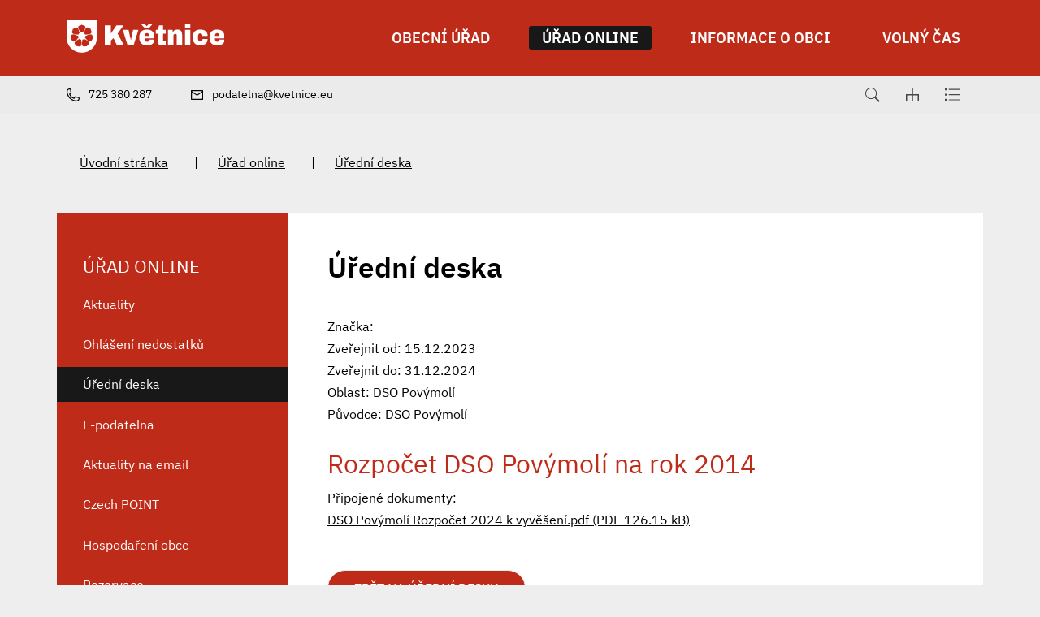

--- FILE ---
content_type: text/html; charset=UTF-8
request_url: https://www.kvetnice.eu/uredni-deska/uredni-deska/2326
body_size: 6750
content:
<!DOCTYPE html>
<html lang="cs">
    <head> 
        
        <meta http-equiv="Content-Type" content="text/html;charset=utf-8" />
        <meta name="author" content="Origine" />

                    <meta name="robots" content="ALL,FOLLOW" />
                <title>Úřední deska - Květnice</title>
<meta name="description" content="" />
<meta name="keywords" content="" />
        <meta property="og:title" content="Úřední deska - Květnice" />
<meta property="og:description" content="" />
<meta property="og:type" content="website" />
<meta property="og:image" content="https://www.kvetnice.eu/images/menu/image_logo_id3/30-cz.jpg" />
<meta property="og:url" content="https://www.kvetnice.eu/uredni-deska/uredni-deska/" />
        <link rel="icon" type="image/png" href="/favicon-48x48.png" sizes="48x48" />
<link rel="icon" type="image/svg+xml" href="/favicon.svg" />
<link rel="shortcut icon" href="/favicon.ico" />
<link rel="apple-touch-icon" sizes="180x180" href="/apple-touch-icon.png" />
<meta name="apple-mobile-web-app-title" content="Universal" />
<link rel="manifest" href="/site.webmanifest" />
    
        <link href="/rss.xml" rel="alternate" type="application/rss+xml" title="RSS kanál" />
        <meta name="viewport" content="initial-scale=1, viewport-fit=cover">
        <!-- CSS -->
                
                    <style>body.universal {
                    font-family: 'IBM Plex Sans', sans-serif                }</style>
                    <link href="/js/bootstrap530/css/bootstrap.min.css" rel="stylesheet" >
        <link rel="stylesheet" type="text/css" href="/js/jquery/datepicker190/css/bootstrap-datepicker.min.css" />

        <link rel="stylesheet" type="text/css" href="/js/jquery/aos231/aos.css" />
        <link rel="stylesheet" type="text/css" href="/js/jquery/slick190/slick.min.css"/>
        <link rel="stylesheet" type="text/css" href="/js/jquery/slick190/slick-theme.min.css"/>
        <link rel="stylesheet" type="text/css" href="/js/jquery/magnific110/dist/magnific-popup.css" />
        <link rel="stylesheet" type="text/css" href="/css/styles-in-progres.css?v=21" />
        <link rel="stylesheet" type="text/css" href="/css/sass.css?v=21" />
                <link rel="stylesheet" type="text/css" href="/css/universal.css?v=21" />
        <link rel="stylesheet" type="text/css" href="/css/custom.css?v=21" />

        
        <link rel="stylesheet" type="text/css" href="/progres/modules/booking2/booking2.css?v=21" /><link rel="stylesheet" type="text/css" href="/progres/modules/semaphore/semaphore.css?v=21" /><link rel="stylesheet" type="text/css" href="/progres/modules/ask/ask.css?v=21" /><link rel="stylesheet" type="text/css" href="/progres/modules/booking_municipal/booking_municipal.css?v=21" /><link rel="stylesheet" type="text/css" href="/progres/modules/structure/structure.css?v=21" /><link rel="stylesheet" type="text/css" href="/progres/modules/qrpayments/qrpayments.css?v=21" /><link rel="stylesheet" type="text/css" href="/progres/modules/discussion/discussion.css?v=21" /><link rel="stylesheet" type="text/css" href="/progres/modules/alert/alert.css?v=21" /><link rel="stylesheet" type="text/css" href="/progres/modules/mobile_app/mobile_app.css?v=21" /><link rel="stylesheet" type="text/css" href="/progres/modules/cementry/cementry.css?v=21" /><link rel="stylesheet" type="text/css" href="/progres/modules/sms/sms.css?v=21" /><link rel="stylesheet" type="text/css" href="/progres/modules/poi/poi.css?v=21" /><link rel="stylesheet" type="text/css" href="/progres/modules/AI/AI.css?v=21" /><link rel="stylesheet" type="text/css" href="/progres/modules/payment/payment.css?v=21" />        <script src="/js/jquery/jquery-3.6.4.min.js" ></script>    
    </head>
    <body class="universal in">

        


        <div class="jump d-print-none">
            <p>Rozcestník</p>
            <ul class="list-inline">
                <li>
                    <a href="#navigace">Hlavní menu</a>
                </li>
                                    <li>
                        <a href="#skoknamenu">Menu rubriky</a>
                    </li>
                                <li>
                    <a href="#obsah">Obsah</a>
                </li>
            </ul>
        </div>

        <header class="header4 sticky-md-top">
    <div class="header-top">
        <div class="container">
            <div class="row ">
                <div class="signname-wrapper col">
                    <a class="no-focus-background nounder signname " href="/">
                        <div class="sign d-flex align-items-center "> 
                            <img src="/images/upload/data/Logo doplåkov‚ white.svg" alt="Znak obce" height="80" class="focus logo4 me-3"> 

                        </div>     

                    </a>
                </div>
                <div class="col">

                    <div class="d-sm-flex navwrapper justify-content-sm-end align-self-sm-center h100">
                        <nav class="navbar navbar-expand-lg navbar-light bg-light">
                            <div class="hamburger navbar-toggler " data-bs-toggle="collapse" data-bs-target="#mainmenu">
                                <span class="text">Menu</span>
                                <div class="toggle">
                                    <span></span>
                                </div>
                            </div>

                            <div class="collapse navbar-collapse" id="mainmenu">
                                <a href="#menu-jump" class="support">Přeskočit hlavní menu</a>
                                <ul class="navbar-nav" id="navigace">
                                    <li class="nav-item  dropdown hover ">
                                        <a class="nav-link dropdown-toggle bold" href="/obecni-urad/" id="obecni-urad" role="button" data-bs-toggle="dropdown" aria-expanded="false"  data-id="obecni-urad">

                                                OBECNÍ ÚŘAD
                                            </a>

                                            <div class="dropdown-menu ">
                                                <div class="container">
                                                    <div class="row ">
                                                        <div class="col-12 backgroundwhite d-flex">
                                                            <div class="w-100">
                                                                <a href="/obecni-urad/" class="dropdown-item-header">OBECNÍ ÚŘAD</a>
                                                                <ul aria-labelledby="obecni-urad">
                                                                    <li><a class="dropdown-item" href="/zastupitelstvo" data-id="zastupitelstvo" >Zastupitelstvo</a></li>
                                                                    <li><a class="dropdown-item" href="/vedeni-obce" data-id="vedeni-obce" >Vedení obce</a></li>
                                                                    <li><a class="dropdown-item" href="/kontakty" data-id="kontakty" >Kontakty</a></li>
                                                                    <li><a class="dropdown-item" href="/potrebuji-zaridit" data-id="potrebuji-zaridit" >Potřebuji zařídit</a></li>
                                                                    <li><a class="dropdown-item" href="/vyhlasky-a-oznameni" data-id="vyhlasky-a-oznameni" >Vyhlášky a oznámení</a></li>
                                                                    <li><a class="dropdown-item" href="/strategie-obce" data-id="strategie-obce" >Strategie obce</a></li>
                                                                    <li><a class="dropdown-item" href="/poplatky" data-id="poplatky" >Poplatky</a></li>
                                                                    <li><a class="dropdown-item" href="/povinne-zverejnovane-informace" data-id="povinne-zverejnovane-informace" >Povinně zveřejňované informace</a></li>
                                                                </ul>
                                                            </div>
                                                        </div>

                                                    </div>
                                                </div>
                                            </div>
                                    </li>
                                    <li class="nav-item active dropdown hover ">
                                        <a class="nav-link dropdown-toggle bold" href="/urad-online/" id="urad-online" role="button" data-bs-toggle="dropdown" aria-expanded="false"  data-id="urad-online">

                                                ÚŘAD ONLINE
                                            </a>

                                            <div class="dropdown-menu ">
                                                <div class="container">
                                                    <div class="row ">
                                                        <div class="col-12 backgroundwhite d-flex">
                                                            <div class="w-100">
                                                                <a href="/urad-online/" class="dropdown-item-header">ÚŘAD ONLINE</a>
                                                                <ul aria-labelledby="urad-online">
                                                                    <li><a class="dropdown-item" href="/aktuality" data-id="aktuality" >Aktuality</a></li>
                                                                    <li><a class="dropdown-item" href="/ohlaseni-nedostatku" data-id="ohlaseni-nedostatku" >Ohlášení nedostatků</a></li>
                                                                    <li><a class="dropdown-item" href="/uredni-deska" data-id="uredni-deska" >Úřední deska</a></li>
                                                                    <li><a class="dropdown-item" href="/e-podatelna" data-id="e-podatelna" >E-podatelna</a></li>
                                                                    <li><a class="dropdown-item" href="/aktuality-na-email" data-id="aktuality-na-email" >Aktuality na email</a></li>
                                                                    <li><a class="dropdown-item" href="/czech-point" data-id="czech-point" >Czech POINT</a></li>
                                                                    <li><a class="dropdown-item" href="/hospodareni-obce" data-id="hospodareni-obce" >Hospodaření obce</a></li>
                                                                    <li><a class="dropdown-item" href="/rezervace" data-id="rezervace" >Rezervace</a></li>
                                                                </ul>
                                                            </div>
                                                        </div>

                                                    </div>
                                                </div>
                                            </div>
                                    </li>
                                    <li class="nav-item  dropdown hover ">
                                        <a class="nav-link dropdown-toggle bold" href="/informace-o-obci/" id="informace-o-obci" role="button" data-bs-toggle="dropdown" aria-expanded="false"  data-id="informace-o-obci">

                                                INFORMACE O OBCI
                                            </a>

                                            <div class="dropdown-menu ">
                                                <div class="container">
                                                    <div class="row ">
                                                        <div class="col-12 backgroundwhite d-flex">
                                                            <div class="w-100">
                                                                <a href="/informace-o-obci/" class="dropdown-item-header">INFORMACE O OBCI</a>
                                                                <ul aria-labelledby="informace-o-obci">
                                                                    <li><a class="dropdown-item" href="/projekty-obce" data-id="projekty-obce" >Projekty obce</a></li>
                                                                    <li><a class="dropdown-item" href="/externi-projekty" data-id="externi-projekty" >Externí projekty</a></li>
                                                                    <li><a class="dropdown-item" href="/materska-skola-kvetnice" data-id="materska-skola-kvetnice" target="_blank">Mateřská škola Květnice</a></li>
                                                                    <li><a class="dropdown-item" href="/svazkova-zakladni-skola" data-id="svazkova-zakladni-skola" >Svazková základní škola</a></li>
                                                                    <li><a class="dropdown-item" href="/uzitecne-informace" data-id="uzitecne-informace" >Užitečné informace</a></li>
                                                                    <li><a class="dropdown-item" href="/odpady" data-id="odpady" >Odpady</a></li>
                                                                    <li><a class="dropdown-item" href="/mapa-kontejneru" data-id="mapa-kontejneru" >Mapa kontejnerů</a></li>
                                                                    <li><a class="dropdown-item" href="/volby" data-id="volby" >Volby</a></li>
                                                                </ul>
                                                            </div>
                                                        </div>

                                                    </div>
                                                </div>
                                            </div>
                                    </li>
                                    <li class="nav-item  dropdown hover ">
                                        <a class="nav-link dropdown-toggle bold" href="/volny-cas/" id="volny-cas" role="button" data-bs-toggle="dropdown" aria-expanded="false"  data-id="volny-cas">

                                                VOLNÝ ČAS
                                            </a>

                                            <div class="dropdown-menu ">
                                                <div class="container">
                                                    <div class="row ">
                                                        <div class="col-12 backgroundwhite d-flex">
                                                            <div class="w-100">
                                                                <a href="/volny-cas/" class="dropdown-item-header">VOLNÝ ČAS</a>
                                                                <ul aria-labelledby="volny-cas">
                                                                    <li><a class="dropdown-item" href="/kalendar-akci" data-id="kalendar-akci" >Kalendář akcí </a></li>
                                                                    <li><a class="dropdown-item" href="/firmy-a-sluzby" data-id="firmy-a-sluzby" >Firmy a služby</a></li>
                                                                    <li><a class="dropdown-item" href="/fotogalerie" data-id="fotogalerie" >Fotogalerie</a></li>
                                                                    <li><a class="dropdown-item" href="/rybarna" data-id="rybarna" >Rybárna</a></li>
                                                                    <li><a class="dropdown-item" href="/historie" data-id="historie" >Historie</a></li>
                                                                    <li><a class="dropdown-item" href="/sportovni-areal" data-id="sportovni-areal" >Sportovní areál</a></li>
                                                                    <li><a class="dropdown-item" href="/spolky" data-id="spolky" >Spolky v Květnici</a></li>
                                                                    <li><a class="dropdown-item" href="/oceneni" data-id="oceneni" >Ocenění</a></li>
                                                                </ul>
                                                            </div>
                                                        </div>

                                                    </div>
                                                </div>
                                            </div>
                                    </li>
                                </ul>     
                                <a id="menu-jump" class="support">Konec menu</a>
                            </div>
                        </nav> 

                    </div>
                </div>
            </div>

        </div>


    </div>
    <div class="header-bottom">

        <div class="container">
            <div class="row">
                <div class="col d-flex justify-content-start  header-bottom-links ">
                    <a href="tel:725 380 287" class="pe-3 pe-xl-5">
                        <img src="/images/universal/icon-phone-second.svg"  height="16" alt="telefon" class="focus2 me-2 "> <span class="d-none d-md-inline">725 380 287</span>
                    </a>
                    <a href="mailto:podatelna@kvetnice.eu" class="pe-6">
                        <img src="/images/universal/icon-mail-second.svg"  height="12" alt="email" class="focus2 me-2"> <span class="d-none d-md-inline">podatelna@kvetnice.eu</span>
                    </a>
                </div>

                <div class="col  justify-content-end d-flex ">
                    <div class="sitemap-index d-flex align-self-center ps-4">
                        <a href="#" class="search-button px-3">
                            <img src="/images/universal/zoom.svg" width="18" height="18" alt="hledat" class="focus2">
                        </a> 
                        <a href="/mapa-stranek" class="px-3">
                            <img src="/images/universal/sitemap.svg" width="16" height="16" alt="mapa webu" class="focus2">
                        </a> 
                        <a href="/rejstrik" class="px-3">
                            <img src="/images/universal/index.svg" height="16" alt="rejtřík" class="focus2">
                        </a> 
                    </div>
                </div>

            </div>
        </div>
    </div>
</header>


        
<section class="content">
    <div class="container">        
        <div class="row background-breadcrumb my-0 my-md-4 py-2 py-md-4">
            <div class="col">
                <nav style="--bs-breadcrumb-divider: '|';" aria-label="breadcrumb ">
    <ol class="breadcrumb">
        <li class="breadcrumb-item"><a href="/">Úvodní stránka</a></li><li class="breadcrumb-item"><a href="/urad-online/">Úřad online</a></li><li class="breadcrumb-item"><a href="/uredni-deska/">Úřední deska</a></li>    </ol>
</nav>
            </div>
        </div>
        <div class="row my-0 py-0 justify-content-between background-left-col"> 
            <div class="col-md-9 order-md-2 content-right backgroundwhite pt-4 p-md-5 " role="main" id="obsah">


                <h1>Úřední deska</h1>
                <hr class="underline-red mb-4">


                                <div class="board_item">
    Značka: <br />
    Zveřejnit od: 15.12.2023<br />
    Zveřejnit do: 31.12.2024<br />
    Oblast: DSO Povýmolí<br />
    Původce: DSO Povýmolí<br />
    <br /><h2>Rozpočet DSO Povýmolí na rok 2014</h2>
    
    Připojené dokumenty:<br />
   
    <a href="/progres/lib/files.php?id=2850&table=files_board" title="DSO Povýmolí Rozpočet 2024 k vyvěšení.pdf">
        DSO Povýmolí Rozpočet 2024 k vyvěšení.pdf (PDF 126.15 kB)
    </a><br>

</div>
<div class="white-panel pt-5 ">
    <a href="/uredni-deska" class="btn-default main" >ZPĚT NA ÚŘEDNÍ DESKU</a><br><br>
</div>
                <div class="clearfix"></div>


                <div class="nextsection">


                    
                    

                </div>

            </div>
            <div class="col-md-3 order-md-1 content-left px-md-0">

                                    <div class="menu-left" role="navigation" aria-label="Main menu" id="skoknamenu">                    
                        <div class="menu-left-in" >                        
                            <h2>ÚŘAD ONLINE  </h2><ul>
    
            <li class="">
                <a href="/aktuality" >Aktuality</a>
                
            </li>
            
            <li class="">
                <a href="/ohlaseni-nedostatku" >Ohlášení nedostatků</a>
                
            </li>
            
            <li class="menuon">
                <a href="/uredni-deska" >Úřední deska</a>
                
            </li>
            
            <li class="">
                <a href="/e-podatelna" >E-podatelna</a>
                
            </li>
            
            <li class="">
                <a href="/aktuality-na-email" >Aktuality na email</a>
                
            </li>
            
            <li class="">
                <a href="/czech-point" >Czech POINT</a>
                
            </li>
            
            <li class="">
                <a href="/hospodareni-obce" >Hospodaření obce</a>
                
            </li>
            
            <li class="">
                <a href="/rezervace" >Rezervace</a>
                
            </li>
            </ul>
                        </div>
                    </div>
                

            </div>
        </div>
    </div>    
</section>
<footer class="">
    <section class="  backgroundwhite marginbottom1 paddingtop2" style="" id="section7">
  
    <div class="container" >
        <div class="row">
            <div class="progrescol col-md-12 
                 "
                 style="
                 
                 
                 
                 
                 
                 
                 
                 
                 
             ;">
                <div class="responsive-item ">
                    <h2 class="text-center mb-5">ODKAZY</h2>
                    <div class="linksslick">
                    <div class="">
                       <a href="https://www.volby.cz/">
                            <div class="img d-flex align-items-center">
                                <img class="logocont" src="/images/contact/357" alt="Volby"/>
                            </div>
                            
                        </a>
                         Volby
                    </div>
                    <div class="">
                       <a href="https://www.senat.cz/">
                            <div class="img d-flex align-items-center">
                                <img class="logocont" src="/images/contact/356" alt="Senát"/>
                            </div>
                            
                        </a>
                         Senát
                    </div>
                    <div class="">
                       <a href="https://www.psp.cz/">
                            <div class="img d-flex align-items-center">
                                <img class="logocont" src="/images/contact/355" alt="Poslanecká sněmovna"/>
                            </div>
                            
                        </a>
                         Poslanecká sněmovna
                    </div>
                    <div class="">
                       <a href="https://nahlizenidokn.cuzk.cz/">
                            <div class="img d-flex align-items-center">
                                <img class="logocont" src="/images/contact/354" alt="Katastrální mapa"/>
                            </div>
                            
                        </a>
                         Katastrální mapa
                    </div>
                    <div class="">
                       <a href="https://www.czechpoint.cz/public/">
                            <div class="img d-flex align-items-center">
                                <img class="logocont" src="/images/contact/353" alt="CZECH POINT"/>
                            </div>
                            
                        </a>
                         CZECH POINT
                    </div>
                    <div class="">
                       <a href="https://www.kudyznudy.cz/">
                            <div class="img d-flex align-items-center">
                                <img class="logocont" src="/images/contact/352" alt="Kudy z nudy"/>
                            </div>
                            
                        </a>
                         Kudy z nudy
                    </div>
                    </div>
                </div>
            </div>
        </div>
    </div>
    

</section>
<section class="  h33 backgroundwhite centerbottom backgroundbottomcenter margintop1 marginbottom1 paddingtop1 paddingbottom1" style="background-image: url(/images/upload/footer2.jpg);" id="section8">
  
    <div class="container-fluid" >
        <div class="row">
            <div class="progrescol col-md-12 
                 "
                 style="
                 
                 
                 
                 
                 
                 
                 
                 
                 
             ;">
                <div class="responsive-item ">

                    <div class="remail1">
    <div class="container">
        <div class="row align-items-center">
            <div class="col-md-3 text-center text-md-end pb-2 pb-md-0">
                <h2>Aktuality</h2>
                na email
            </div>
            <div class="col-md-8 offset-md-1">
                <form class="row gy-2 gx-3 align-items-center" id="mail_submit" data-action="save_reg_mail" data-lang="cz">
                    <div class="col-md-8">
                        <input type="email" class="form-control" value="" placeholder="E-mail" id="email" aria-label="email">
                    </div>
                    <script  type="text/javascript">
                        document.write('<input type="hidden" name="info" id="info" value="br' + 'no" />');
                    </script>
                    <div class="col-md-4">
                        <button type="submit" class="btn btn-outline-light" >PŘIHLÁSIT</button>
                    </div>
                </form>
            </div>

        </div>
        <div class="gdpr">
            <a href="/ochrana-osobnich-udaju/">
                <svg enable-background="new 0 0 48 48" height="48px"  version="1.1" viewBox="0 0 48 48" width="48px" ><path clip-rule="evenodd" d="M43,42H5c-2.209,0-4-1.791-4-4V17c0-2.209,1.791-4,4-4h15V9c0-2.209,1.791-4,4-4  s4,1.791,4,4v4h15c2.209,0,4,1.791,4,4v21C47,40.209,45.209,42,43,42z M17.014,34.488c0,0.003,0,0.004,0,0.004  c-0.004,0-0.018-0.781-0.018-0.781s1.166-0.601,2.031-1.378c0.507-0.417,0.741-1.362,0.741-1.362  c0.137-0.828,0.238-2.877,0.238-3.703c0-2.062-1.033-4.28-4.007-4.28V22.98v0.007c-2.974,0-4.007,2.219-4.007,4.28  c0,0.826,0.102,2.875,0.238,3.703c0,0,0.234,0.945,0.741,1.362c0.865,0.777,2.031,1.378,2.031,1.378s-0.014,0.781-0.018,0.781  c0,0,0-0.001,0-0.004c0,0,0.029,1.146,0.029,1.487c0,1.362-1.365,2.018-2.223,2.018c-0.002,0-0.002,0-0.003,0  c-2.593,0.113-3.205,0.976-3.21,0.984C9.419,39.23,9.199,39.482,8.998,40h14.004c-0.201-0.518-0.421-0.77-0.582-1.022  c-0.005-0.009-0.617-0.871-3.21-0.984c-0.001,0-0.001,0-0.003,0c-0.857,0-2.223-0.655-2.223-2.018  C16.984,35.634,17.014,34.488,17.014,34.488z M26,9c0-1.104-0.896-2-2-2s-2,0.896-2,2v6c0,1.104,0.896,2,2,2s2-0.896,2-2V9z M45,17  c0-1.104-0.896-2-2-2H28c0,2.209-1.791,4-4,4s-4-1.791-4-4H5c-1.104,0-2,0.896-2,2v21c0,1.104,0.896,2,2,2h1.797  c0.231-0.589,0.656-1.549,1.16-2.24c0.025-0.014,0.848-1.739,4.998-1.79c0.006-0.021,0.01-1.042,0.022-1.027  c-0.32-0.202-0.737-0.516-1.051-0.816c-0.255-0.156-1.161-1.029-1.452-2.583c-0.087-0.542-0.488-3.099-0.488-4.166  c0-3.171,1.265-6.381,5.953-6.381c0.021,0,0.1,0,0.121,0c4.688,0,5.953,3.21,5.953,6.381c0,1.067-0.401,3.624-0.488,4.166  c-0.291,1.554-1.197,2.427-1.452,2.583c-0.313,0.301-0.73,0.614-1.051,0.816c0.013-0.015,0.017,1.007,0.022,1.027  c4.151,0.051,4.974,1.776,4.998,1.79c0.504,0.691,0.929,1.651,1.16,2.24H43c1.104,0,2-0.896,2-2V17z M40,26H28c-0.553,0-1-0.447-1-1  s0.447-1,1-1h12c0.553,0,1,0.447,1,1S40.553,26,40,26z M28,30h2c0.553,0,1,0.447,1,1s-0.447,1-1,1h-2c-0.553,0-1-0.447-1-1  S27.447,30,28,30z M28,34h6c0.553,0,1,0.447,1,1s-0.447,1-1,1h-6c-0.553,0-1-0.447-1-1S27.447,34,28,34z M32,31c0-0.553,0.447-1,1-1  h4c0.553,0,1,0.447,1,1s-0.447,1-1,1h-4C32.447,32,32,31.553,32,31z M23,9h2v2h-2V9z" fill-rule="evenodd"/></svg> 
                Informace o osobních údajích</a>
        </div>
    </div>    
</div>                </div>
            </div>
        </div>
    </div>
    

</section>
<section class="  backgroundldarkgray margintop1 marginbottom1 paddingtop1 paddingbottom1" style="" id="section9">
  
    <div class="container" >
        <div class="row">
        </div>
    </div>
    

</section>
<section class="  backgroundldarkgray margintop1 marginbottom1 paddingtop3 paddingbottom1" style="" id="section10">
  
    <div class="container" >
        <div class="row">
            <div class="progrescol col-md-12 
                 "
                 style="
                 
                 
                 
                 
                 
                 
                 
                 
                 
             ;">
                <div class="responsive-item ">
                    <div class="">
                            <p class="pt-5 pt-md-0 "><img style="display: block; margin-left: auto; margin-right: auto;" src="/images/upload/data/Logo%20z%C2%A0kladn%C2%A1%20white.svg" border="0" alt="Logo obce Květnice" width="150" height="116" /></p>            
                    </div>
                </div>
            </div>
        </div>
    </div>
    

</section>
<section class="  backgroundldarkgray margintop1 marginbottom1" style="" id="section11">
  
    <div class="container" >
        <div class="row">
            <div class="progrescol col-md-3 
                 "
                 style="
                 
                 
                 
                 
                 
                 
                 
                 
                 
             ;">
                <div class="responsive-item ">
                    <div class="">
                        <div class="d-flex">
                            <div class="flex-shrink-0">
                                <img src="/images/universal/icons/zz-domek.svg" alt="" class="page-icon" width="90">
                            </div>
                            <div class="flex-grow-1 ms-3">
                                <p><strong>Obecní úřad Květnice</strong><br />K Dobročovicům 35<br />250 84  Květnice</p>     
                            </div>
                        </div>
                    </div>
                </div>
            </div>
            <div class="progrescol col-md-3 
                 "
                 style="
                 
                 
                 
                 
                 
                 
                 
                 
                 
             ;">
                <div class="responsive-item ">
                    <div class="">
                            <p>281 982 108; 725 380 287</p>            
                    </div>
                </div>
                <div class="responsive-item ">
                    <div class="">
                        <div class="d-flex">
                            <div class="flex-shrink-0">
                                <img src="/images/universal/icons/zz-mail.svg" alt="" class="page-icon" width="90">
                            </div>
                            <div class="flex-grow-1 ms-3">
                                <p><a href="mailto:podatelna@kvetnice.eu">podatelna@kvetnice.eu</a></p>     
                            </div>
                        </div>
                    </div>
                </div>
                <div class="responsive-item ">
                    <div class="">
                        <div class="d-flex">
                            <div class="flex-shrink-0">
                                <img src="/images/universal/icons/zz-datovka.svg" alt="" class="page-icon" width="90">
                            </div>
                            <div class="flex-grow-1 ms-3">
                                <p>egearys</p>     
                            </div>
                        </div>
                    </div>
                </div>
                <div class="responsive-item ">
                    <div class="">
                            <p>IČ:    00640042</p>            
                    </div>
                </div>
            </div>
            <div class="progrescol col-md-3 
                 "
                 style="
                 
                 
                 
                 
                 
                 
                 
                 
                 
             ;">
                <div class="responsive-item ">
                    <div class="">
                        <div class="d-flex">
                            <div class="flex-shrink-0">
                                <img src="/images/universal/icons/zz-hodiny.svg" alt="" class="page-icon" width="90">
                            </div>
                            <div class="flex-grow-1 ms-3">
                                <table class="table">
<tbody>
<tr>
<td>Pondělí</td>
<td>8 - 12</td>
<td>13 - 17</td>
</tr>
<tr>
<td>Středa</td>
<td>8 - 12</td>
<td>13 - 19</td>
</tr>
</tbody>
</table>     
                            </div>
                        </div>
                    </div>
                </div>
            </div>
            <div class="progrescol col-md-3 
                 "
                 style="
                 
                 
                 
                 
                 
                 
                 
                 
                 
             ;">
                <div class="responsive-item ">
                    <div class="">
                            <p><a href="https://www.facebook.com/ObecKvetnice"><img src="/images/universal/facebook.svg" border="0" alt="Facebook" width="26" height="26" /></a> </p>            
                    </div>
                </div>
            </div>
        </div>
    </div>
    

</section>
<section class="  backgroundldarkgray margintop1 marginbottom1 paddingtop1" style="" id="section13">
  
    <div class="container" >
        <div class="row">
            <div class="progrescol col-md-12 
                 "
                 style="
                 
                 
                 
                 
                 
                 
                 
                 
                 
             ;">
                <div class="responsive-item ">

                    <ul class="d-md-flex align-items-center justify-content-center mb-4">
    <li class="text-center"><a href="/prohlaseni-o-pristupnosti/">Prohlášení o přístupnosti</a></li>
    <li class="text-center"><a href="/ochrana-osobnich-udaju/">Ochrana osobních údajů</a></li>
    <li class="text-center"><a href="/cookies/">Cookies</a></li>
</ul>                </div>
                <div class="responsive-item ">
                    <div class="">
                            <p style="text-align: center;"><span style="font-size: 10pt;">Vyrobeno v <a href="https://www.origine.cz/pro-mesta-a-obce/">Origine</a> 2022</span></p>            
                    </div>
                </div>
            </div>
        </div>
    </div>
    

</section>
</footer>

<div class="modal fade" id="myModal" tabindex="-1"  aria-hidden="true">
    <div class="modal-dialog modal-dialog-centered" >
        <div class="modal-content">
            <div class="modal-header">
                <h5 class="modal-title">Modal title</h5>
                <button type="button" class="btn-close" data-bs-dismiss="modal" aria-label="Zavřít"></button>              
            </div>
            <div class="modal-body"></div>
            <div class="modal-footer">
                <button type="button" class="btn btn-secondary" data-bs-dismiss="modal">Zavřít</button>
            </div>
        </div>
    </div>
</div>

<div class="search-block">
    <a href="#" class="close-search"><img src="/images/cross.svg" alt="křížek" width="30" height="30"></a>
    <div class="searchform">
        <form action="/vyhledavani" role="search" method="get" >
            <label for="search-mobile" class="support">Vyhledávání</label>
            <input type="text" placeholder="Zadejte slovo ..." id="search-mobile" name="retezec">
            <button>
                HLEDAT
            </button>
        </form>
    </div>
</div>

<a href="#" class="cd-top">Top</a>

<!-- bootstrap  -->
<script src="/js/bootstrap530/js/bootstrap.bundle.min.js" ></script>
<!-- lightbox  -->
<script src="/js/jquery/magnific110/dist/jquery.magnific-popup.min.js"></script>
<!-- animate show -->
<script src="/js/jquery/aos231/aos.js"></script>
<!-- slick -->
<script src="/js/jquery/slick190/slick.min.js"></script>
<!-- paralax -->
<script src="/js/jquery/paralax/parallaxcustom.js"></script>
<!-- parallaxie -->
<script src="/js/jquery/parallaxie/parallaxie.js"></script>
<!--  add to calendar  -->
<script src="/js/pure/addtocalendar/add-to-calendar-button@2.js"  async defer></script>
<!-- my -->
<script src="/myjquery.js?v=21"></script> 


</body>
</html>


--- FILE ---
content_type: text/css
request_url: https://www.kvetnice.eu/css/sass.css?v=21
body_size: 5215
content:
@charset "UTF-8";
/* https://codepen.io/sosuke/pen/Pjoqqp */
.btn-outline-light {
  --bs-btn-color: #FFFFFF;
}

section {
  background-size: cover;
  background-repeat: no-repeat;
  background-position-x: center;
}
section > div > div.row {
  margin-top: 3rem;
  margin-bottom: 3rem;
  padding-top: 3rem;
  padding-bottom: 3rem;
}

.sectionfull {
  height: calc(100vh - 135px);
}

.sectioncenter {
  display: flex;
  align-items: center;
}

.backgroundtopcenter {
  background-position: center top !important;
}

.backgroundcentercenter {
  background-position: center !important;
}

.backgroundbottomcenter {
  background-position: center bottom !important;
}

.backgroundtopcenter {
  background-position: center top !important;
}

.backgroundtopleft {
  background-position: left top !important;
}

.backgroundcenterleft {
  background-position: left center !important;
}

.backgroundtopright {
  background-position: right top !important;
}

.backgroundcenterright {
  background-position: right center !important;
}

.backgroundbottomright {
  background-position: right bottom !important;
}

.backgroundbottomleft {
  background-position: left bottom !important;
}

.margintop1 > div > div.row {
  margin-top: 0;
}

.margintop2 > div > div.row {
  margin-top: 6rem;
}

.margintop3 > div > div.row {
  margin-top: 9rem;
}

.marginbottom1 > div > div.row {
  margin-bottom: 0;
}

.marginbottom2 > div > div.row {
  margin-bottom: 6rem;
}

.marginbottom3 > div > div.row {
  margin-bottom: 9rem;
}

.paddingtop1 > div > div.row {
  padding-top: 0;
}

.paddingtop2 > div > div.row {
  padding-top: 6rem;
}

.paddingtop3 > div > div.row {
  padding-top: 9rem;
}

.paddingbottom1 > div > div.row {
  padding-bottom: 0;
}

.paddingbottom2 > div > div.row {
  padding-bottom: 6rem;
}

.paddingbottom3 > div > div.row {
  padding-bottom: 9rem;
}

.backgroundsize1 {
  background-size: auto;
}

.backgroundsize2 {
  background-size: contain;
}

.imageposition1 {
  background-position: left top;
}

.imageposition2 {
  background-position: center top;
}

.imageposition3 {
  background-position: right top;
}

.imageposition4 {
  background-position: left center;
}

.imageposition5 {
  background-position: right center;
}

.imageposition6 {
  background-position: left bottom;
}

.imageposition7 {
  background-position: center bottom;
}

.imageposition8 {
  background-position: right bottom;
}

.colbackgroundsize1 {
  background-size: cover;
}

.colbackgroundsize2 {
  background-size: contain;
}

.progrescol {
  background-repeat: no-repeat;
}

@media only screen and (min-width: 1400px) {
  .container {
    max-width: 1280px;
  }
}
@media only screen and (min-width: 1600px) {
  .container {
    max-width: 1450px;
  }
}

header {
  margin: 0;
  position: relative;
}
header nav.navbar-light .navbar-nav.active .nav-link {
  background-color: #bf2b19;
}
header nav.navbar-light .navbar-nav.dropdown:last-of-type .dropdown-menu {
  right: 0;
  left: auto;
}
header nav.navbar-light .navbar-nav.dropdown:last-of-type .dropdown-menu:before {
  right: 0.3rem;
}
@media only screen and (min-width: 768px) {
  header nav.navbar-light .dropdown-toggle::after {
    content: none;
  }
}
header nav.navbar-light .dropdown-menu {
  border-radius: 0;
  border: none;
  z-index: 99999;
}
@media only screen and (min-width: 993px) {
  header nav.navbar-light .dropdown-menu:before {
    content: "";
    width: 43px;
    height: 11px;
    background-image: url(/images/arrow-top-drop.svg);
    background-repeat: no-repeat;
    position: absolute;
    margin-top: -15px;
  }
}
header nav.navbar-light .dropdown-menu li:before {
  content: none;
}
header nav.navbar-light .dropdown-menu li a.dropdown-item {
  text-decoration: none;
  font-size: 1em;
  color: black;
  white-space: normal;
}
header nav.navbar-light .dropdown-menu li a.dropdown-item:focus {
  background-color: yellow;
}
header nav.navbar-light .dropdown-menu li a.dropdown-item:hover {
  color: #bf2b19;
  background-color: transparent;
}
header nav.navbar-light .dropdown-menu li a.dropdown-item:active {
  background-color: transparent;
}

/* hamburger */
.hamburger {
  float: right;
  position: relative;
  border: 0;
}
@media only screen and (max-width: 993px) {
  .hamburger {
    position: absolute;
    top: 0.1rem;
    right: 2rem;
  }
}
.hamburger .text {
  display: block;
  position: absolute;
  left: -22px;
  top: -35px;
  font-size: 0.8em;
  color: white;
  font-weight: normal;
}
.hamburger .toggle {
  position: absolute;
  top: 50%;
  right: 0;
  transform: translateY(-50%);
  width: 50px;
  height: 50px;
  background: transparent;
  cursor: pointer;
  overflow: hidden;
  border: none;
  outline: 0;
}
.hamburger .toggle:focus {
  background-color: yellow;
}
.hamburger .toggle:hover, .hamburger .toggle:active {
  background-color: transparent !important;
}
.hamburger .toggle.active span {
  box-shadow: 50px -12px 0 white, -50px 12px 0 white;
  border-radius: 1px;
  transform: translate(-50%, -50%) rotate(-315deg);
  transition-property: box-shadow, transform;
  transition-delay: 0s, 0.5s;
  transition-duration: 0.5s, 0.5s;
}
.hamburger .toggle.active span:before {
  top: 50%;
  transition-delay: 1s;
}
.hamburger .toggle span {
  position: absolute;
  top: 50%;
  left: 50%;
  transform: translate(-50%, -50%) rotate(0deg);
  width: calc(100% - 14px);
  height: 3px;
  background: white;
  box-shadow: 0 -12px 0 white, 0 12px 0 white;
  transition-property: transform, box-shadow;
  transition-delay: 0s, 1s;
  transition-duration: 0.5s, 0.5s;
}
.hamburger .toggle span:before {
  content: "";
  position: absolute;
  top: -70px;
  left: 50%;
  transform: translate(-50%, -50%);
  width: 3px;
  height: 37px;
  background: white;
  transition: 0.5s;
  transition-delay: 0.5s;
}

/* pro sekce */
.h80 {
  min-height: 80vh;
}
.h80 .responsive-item {
  position: relative;
  min-height: 80vh;
}

.h70 {
  min-height: 70vh;
}
.h70 .responsive-item {
  position: relative;
  min-height: 70vh;
}
.h70 .responsive-item #carouselHP .carousel-inner .carousel-item {
  min-height: 70vh;
}

.h50 {
  min-height: 50vh;
}
.h50 .responsive-item {
  position: relative;
  min-height: 50vh;
}
.h50 .responsive-item #carouselHP .carousel-inner .carousel-item {
  min-height: 50vh;
}

.h33 {
  padding-bottom: 33%;
}

.h25 {
  padding-bottom: 25%;
}

.h20 {
  padding-bottom: 20%;
}

.h15 {
  padding-bottom: 15%;
}

.h10 {
  padding-bottom: 10%;
}

.mhalftop {
  transform: translateY(-75%);
  position: absolute;
  width: 100%;
}
@media only screen and (min-width: 768px) {
  .mhalftop {
    transform: translateY(-70%);
  }
}
@media only screen and (min-width: 1200px) {
  .mhalftop {
    transform: translateY(-50%);
  }
}

.mhalftop2 {
  width: 100%;
}
@media only screen and (min-width: 1200px) {
  .mhalftop2:after {
    content: "";
    display: block;
    position: static;
    height: 150px;
  }
}
.mhalftop2 .container {
  margin: 0 auto;
}
@media only screen and (min-width: 1200px) {
  .mhalftop2 .container {
    position: absolute;
    left: 50%;
    transform: translate(-50%, -50%);
  }
}

.centerbottom {
  position: relative;
}
.centerbottom > div {
  position: absolute;
  bottom: 0;
  transform: translateY(50%);
}

/* Slider */
#carouselHP {
  height: 100%;
  margin: 0 auto;
  padding: 0;
  background-color: #EEEEEE;
}
#carouselHP .carousel-inner {
  height: 100%;
}
#carouselHP .carousel-inner .carousel-item {
  height: 100%;
  min-height: 80vh;
  background-size: cover;
  background-position: center center;
  position: relative;
}
@media only screen and (min-width: 1200px) {
  #carouselHP .carousel-inner .carousel-item {
    max-height: 100vh;
  }
}

#full-clndr {
  width: 100%;
  min-height: 454px;
}
#full-clndr .clndr-controls {
  clear: both;
  padding: 0 0 1.5rem 0;
  margin-bottom: 1.5rem;
  text-align: center;
  border-bottom: 1px solid white;
}
#full-clndr .clndr-controls .current-month {
  display: inline-block;
  padding: 0 2rem;
}
#full-clndr .clndr-controls .clndr-previous-button {
  display: inline-block;
  text-align: left;
}
#full-clndr .clndr-controls .clndr-next-button {
  display: inline-block;
  text-align: right;
}
#full-clndr .clndr-controls .clndr-previous-button, #full-clndr .clndr-controls .clndr-next-button {
  padding: 0 1rem;
  text-align: center;
  cursor: pointer;
}
#full-clndr .clndr-controls .clndr-previous-button:focus, #full-clndr .clndr-controls .clndr-next-button:focus {
  outline: 3px dotted white;
}
#full-clndr .clndr-controls .clndr-previous-button:hover, #full-clndr .clndr-controls .clndr-previous-button:active, #full-clndr .clndr-controls .clndr-next-button:hover, #full-clndr .clndr-controls .clndr-next-button:active {
  opacity: 0.5;
  outline: none !important;
}
#full-clndr .clndr-grid .days-of-the-week {
  width: 100%;
  color: white;
}
#full-clndr .clndr-grid .days-of-the-week .header-day {
  float: left;
  width: 14.2857%;
  padding: 12px;
  text-align: center;
  font-weight: bold;
}
#full-clndr .clndr-grid .days {
  width: 100%;
}
#full-clndr .clndr-grid .days .day, #full-clndr .clndr-grid .days .empty {
  float: left;
  width: 14.2857%;
  height: 50px;
  padding: 12px 0;
  text-align: center;
}
#full-clndr .clndr-grid .days .day.event .day-number, #full-clndr .clndr-grid .days .empty.event .day-number {
  display: inline-block;
  width: 35px;
  height: 35px;
  padding: 0.1em;
  background-image: none;
  background-color: transparent;
  cursor: pointer;
  position: relative;
  text-decoration: none;
  border-radius: 17px;
}
#full-clndr .clndr-grid .days .day.event .day-number:focus, #full-clndr .clndr-grid .days .empty.event .day-number:focus {
  background-color: white;
  color: #bf2b19;
}
.page-icon {
  max-width: 18px;
  max-height: 18px;
}

.linksslick {
  width: 100%;
  overflow: hidden;
}
.linksslick .slick-slide {
  text-align: center;
  float: inherit;
  display: inline-block !important;
  vertical-align: middle;
}
.linksslick .slick-slide a {
  text-decoration: none;
  color: #000;
}
.linksslick .slick-slide a:focus {
  color: white;
}
.linksslick .slick-slide .img {
  min-height: 100px;
}
.linksslick .slick-slide .img img {
  margin: 0 auto;
  max-height: 110px;
  max-width: 200px;
}
.linksslick .slick-prev, .linksslick .slick-next {
  height: 51px;
  z-index: 400;
}
.linksslick .slick-prev {
  left: 0px;
}
.linksslick .slick-next {
  right: 0px;
}

.size {
  margin-top: 0;
  margin-right: 0px;
  text-align: right;
  padding: 10px 0 0px 0;
  display: inline-block;
}
@media screen and (min-width: 768px) {
  .size {
    float: right;
  }
}
@media screen and (max-width: 767px) {
  .size {
    position: absolute;
    right: 1rem;
    top: 0;
    z-index: 9999;
  }
}
.size ul {
  list-style: none;
  margin: 0px;
  padding: 0px;
}
.size ul li {
  list-style: none;
  margin: 0px 0 0 1rem;
  padding: 0px;
}
.size ul li a {
  height: 40px;
  width: 40px;
  text-align: center;
  color: #bf2b19;
  text-decoration: none;
  font-weight: 400;
  border: 2px solid #bf2b19;
}
.size ul li a.big1 {
  font-size: 1em;
}
.size ul li a.big3 {
  font-size: 1.5em;
}
.size ul li a.sizeset {
  background-color: #bf2b19;
  color: white;
}
.size ul li a:focus {
  color: white;
  background-color: black;
}

.index {
  column-gap: 10rem;
}
@media only screen and (min-width: 768px) {
  .index {
    column-count: 2;
  }
}
@media only screen and (min-width: 1400px) {
  .index {
    column-count: 3;
  }
}

.menu-left {
  margin-top: 0.5rem;
}
.menu-left .menu-left-in {
  padding: 1rem 0;
  margin: 0;
}
.menu-left .menu-left-in ul {
  margin: 0;
  padding: 0;
  list-style: none;
}
.menu-left .menu-left-in ul.subsubmenu {
  padding-left: 1em;
}
.menu-left .menu-left-in ul.subsubmenu a {
  text-style: italic;
}
.menu-left .menu-left-in ul li {
  margin: 0;
  padding: 0;
  position: relative;
}
.menu-left .menu-left-in ul li:before {
  content: none;
}
.menu-left .menu-left-in ul li.is-submenu:before {
  position: absolute;
  right: 1rem;
  top: 1rem;
  content: "";
  margin-left: 0;
  width: 15px;
  height: 15px;
  background-image: url(/images/arrow_right_white.svg);
  background-size: contain;
  background-repeat: no-repeat;
}
.menu-left .menu-left-in ul li.menuon.is-submenu:before {
  transform: rotate(90deg);
  background-image: url(/images/arrow_right_black.svg);
}
.menu-left .menu-left-in ul li a {
  display: block;
  padding: 0.5em 2rem;
  font-size: 1em;
  text-decoration: none;
}
.menu-left .menu-left-in > ul > li {
  padding-top: 0.2em;
  padding-bottom: 0.2em;
}
.menu-left .menu-left-in > ul > li ul a {
  padding-left: 4rem;
}

.nextsection {
  padding-top: 1rem;
  padding-bottom: 1rem;
}
.nextsection h2.nextheadline {
  color: black;
  margin-bottom: 1em;
}
.nextsection ul.item_submenu {
  margin: 0;
  padding: 0;
  list-style: none;
  display: flex;
  flex-wrap: wrap;
  justify-content: space-between;
}
.nextsection ul.item_submenu li {
  width: 100%;
}
@media only screen and (min-width: 768px) {
  .nextsection ul.item_submenu li {
    width: 45%;
  }
}
@media only screen and (min-width: 993px) {
  .nextsection ul.item_submenu li {
    width: 31%;
  }
}
.nextsection ul.item_submenu li:before {
  content: none;
}
.nextsection ul.item_submenu li.hidden {
  visibility: hidden;
  min-height: 0;
}

/* PHOTO */
.photo {
  display: inline-block;
  background-color: #EBEBEB;
  margin-right: 0;
  vertical-align: top;
  padding-bottom: 0;
  position: relative;
  width: 100%;
  margin-bottom: 15px;
}
@media (min-width: 768px) {
  .photo {
    margin: 0 2% 30px 0;
    width: 32%;
  }
}
.photo img.photoimg {
  width: 100%;
}
.photo a {
  color: black;
  width: 100%;
  heigth: 100%;
  display: block;
  text-decoration: none;
}
.photo a img {
  width: 100%;
}
.photo a .text {
  min-height: 2.5rem;
  padding: 0.5em 1em;
  text-align: center;
}

.photo-in {
  text-align: center;
}
.photo-in a img {
  max-width: 100%;
}

/* news */
.news {
  margin: 0;
  padding: 0;
}
.news .news-hp > div .item-big, .news .news-hp > div .item-small {
  background-color: white;
}
.news .news-hp > div .item-big a, .news .news-hp > div .item-small a {
  color: #000;
  text-decoration: none;
}
.news .news-hp > div .item-big .image, .news .news-hp > div .item-small .image {
  display: block;
}
.news .news-hp > div .item-big .wrapper, .news .news-hp > div .item-small .wrapper {
  display: block;
  padding: 2rem;
}
.news .news-hp > div .item-big .date, .news .news-hp > div .item-small .date {
  font-size: 0.8em;
  font-style: italic;
  color: #474747;
  margin-bottom: 0.2em;
}
.news .news-hp > div .item-big {
  height: 100%;
}
.news .news-hp > div .item-big h3 {
  font-size: 1.6em;
  font-weight: bold;
}
.news .news-hp > div .item-small {
  padding: 1.4rem;
}
.news .news-hp > div .item-small h3 {
  font-size: 1.2em;
  font-weight: bold;
}
.news .news-hp > div .item-small .image {
  display: block;
  min-height: 127px;
}
@media only screen and (max-width: 767px) {
  .news .news-hp > div .item-small .image {
    /*     margin-bottom:2rem;*/
  }
}
.news .news-hp > div .item-small + .item-small {
  margin-top: 3px;
}

ul.news {
  margin: 0;
  padding: 0;
  list-style: none;
}
ul.news li {
  padding-top: 1rem;
  padding-bottom: 1rem;
}

.date-small {
  font-size: 0.8em;
  font-style: italic;
  color: #474747;
  margin-bottom: 0.2em;
}

.actionin .h2news {
  padding-top: 2rem;
}
.actionin .newsitem {
  padding: 1rem 0;
}
.actionin .newsitem + .newsitem {
  border-top: 1px solid #bf2b19;
}

.pagination {
  padding-top: 2rem;
  border-radius: 0;
  padding-bottom: 2rem;
  flex-wrap: wrap;
}
.pagination li {
  list-style: none;
  padding-left: 0.5rem;
}
.pagination li.mright {
  margin-right: 1rem;
}
.pagination li:first-of-type, .pagination li:last-of-type {
  display: none;
}
@media only screen and (min-width: 992px) {
  .pagination li:first-of-type, .pagination li:last-of-type {
    display: inline-block;
  }
}
.pagination li > a {
  display: flex;
  height: 38px;
  min-width: 2rem;
  padding: 5px 1em;
  border-radius: 0 !important;
  border: 0;
  color: #000 !important;
  text-decoration: underline;
  align-content: center;
  align-items: center;
  justify-content: center;
}
.pagination li > a.active {
  font-weight: bold;
  text-decoration: none;
  color: #000 !important;
}
.pagination li > a.next {
  padding: 3px;
}
.pagination li > a.first, .pagination li > a.last, .pagination li > a.prev, .pagination li > a.next {
  text-decoration: none;
  color: white !important;
}
.pagination li > a.disabled {
  pointer-events: none;
  cursor: default;
}
.pagination li > a:focus {
  background-color: yellow;
  color: black;
}

.pagination li:before {
  content: none;
}
.pagination li > a.prev, .pagination li > a.first, .pagination li > a.next, .pagination li > a.last {
  background-color: #bf2b19;
}
.pagination li > a.prev.disabled, .pagination li > a.first.disabled, .pagination li > a.next.disabled, .pagination li > a.last.disabled {
  background-color: #474747;
}
.pagination li > a.prev:focus, .pagination li > a.first:focus, .pagination li > a.next:focus, .pagination li > a.last:focus {
  outline: 3px dotted #bf2b19;
}
.pagination li > a.prev:hover, .pagination li > a.prev:active, .pagination li > a.first:hover, .pagination li > a.first:active, .pagination li > a.next:hover, .pagination li > a.next:active, .pagination li > a.last:hover, .pagination li > a.last:active {
  outline: none;
}

.filter {
  padding: 1.5rem;
  margin-bottom: 2rem;
}
.filter .form-control.calendar {
  width: auto;
  display: inline-block;
  margin-right: 2rem;
  margin-left: 1rem;
}
.filter .inline {
  display: inline;
  padding-left: 0;
  margin-left: 0;
}
.filter .inline:before {
  content: none;
}
.filter .underline {
  text-decoration: underline;
}

.datepicker-days {
  padding: 5px;
}

/* Kontact */
#map {
  width: 100%;
  height: 100%;
}

/* Úřední deska*/
.board-hp {
  padding-top: 5rem;
  padding-bottom: 5rem;
}
.board-hp h2 {
  font-size: 2.2em;
  margin-bottom: 3rem;
}
.board-hp h2 img {
  position: relative;
  top: -3px;
}
.board-hp .board-hp-item {
  background-color: white;
  border-radius: 1rem;
  min-height: 14rem;
}
.board-hp .board-hp-item .board-hp-item-head {
  padding: 0.5rem 1rem;
  display: flex;
  justify-content: space-between;
  border-bottom: 1px solid #767676;
}
.board-hp .board-hp-item h3 {
  padding: 0.5rem 1rem 0.5rem 1rem;
  line-height: 1.4;
}
.board-hp .board-hp-item h3 a {
  font-weight: bold;
  text-decoration: none;
  color: #bf2b19;
}

.board_info .btn {
  padding-left: 25px;
  padding-right: 25px;
  margin-right: 10px;
  background-color: #EBEBEB;
  color: #000;
  text-decoration: none;
  border-radius: 0;
}
.board_info .btn.active {
  background-color: #bf2b19;
  color: white;
}
.board_info .flex {
  display: flex;
  flex-wrap: wrap;
  justify-content: flex-start;
}
.board_info h2 {
  margin-top: 35px;
}
.board_info h2.color {
  color: #bf2b19;
  font-size: 1em;
  font-weight: bold;
}
.board_info .board_item {
  background-color: #EBEBEB;
  padding: 0rem;
  margin-bottom: 0.5rem;
  margin-left: 0;
  margin-right: 0;
  position: relative;
  width: 100%;
}
.board_info .board_item.simple {
  padding: 1rem;
}
@media only screen and (min-width: 768px) {
  .board_info .board_item.simple {
    width: 32%;
    margin-right: 1%;
  }
}
.board_info .board_item .board-link {
  padding: 1rem;
  text-decoration: none;
  display: block;
}
@media only screen and (min-width: 768px) {
  .board_info .board_item .board-link {
    display: flex;
    justify-content: space-between;
  }
}
.board_info .board_item p, .board_info .board_item h3 {
  padding: 0;
  margin: 0;
}
.board_info .board_item h3 {
  font-size: 1em;
  font-weight: bold;
  margin-bottom: 0em;
  padding-right: 2em;
}
.board_info .board_item p {
  font-size: 0.9em;
  flex-shrink: 0;
}
.board_info input.submit {
  text-align: center;
}
.board_info #years {
  display: none;
  padding: 15px;
  background-color: #EEEEEE;
  border: 1px solid #eee;
}
.board_info #years a {
  margin-bottom: 10px;
}
.board_info #years a:hover {
  background-color: #bf2b19;
  color: white;
}

.board_form label {
  font-weight: normal;
  display: block;
}
.board_form input.input1, .board_form select {
  width: 100%;
  padding: 5px 10px;
  border: 2px solid #8ba2a8;
  margin-bottom: 15px;
}
.board_form select {
  padding: 7px 10px 6px 10px;
}
.board-item-in {
  padding-bottom: 2rem;
}

.alphabet {
  margin-bottom: 15px;
}
.alphabet a {
  display: inline-block;
  min-width: 30px;
  padding: 10px 15px;
  color: #bf2b19 !important;
  background-color: white !important;
  text-decoration: none;
  text-align: center;
  margin-right: 1px;
  margin-bottom: 5px;
}
.alphabet a.active, .alphabet a:hover {
  color: white !important;
  background-color: black !important;
}
.alphabet a:focus {
  color: black !important;
  background-color: yellow !important;
}

.search-result {
  background-color: yellow;
}

.search-block {
  position: fixed;
  width: 100vw;
  height: 100vh;
  background-color: rgba(255, 255, 255, 0.95);
  bottom: 100%;
  transition: 0.5s all;
  z-index: 99999;
}
.search-block.on {
  bottom: 0;
}
.search-block .close-search {
  position: absolute;
  right: 2rem;
  top: 2rem;
}
.search-block .searchform {
  width: 100vw;
  height: 100vh;
  display: flex;
  justify-content: center;
  align-items: center;
}
.search-block .searchform form {
  display: flex;
  justify-content: center;
  align-items: center;
}
.search-block .searchform form input {
  display: block;
  padding: 1rem;
  min-width: 250px;
  border: 1px solid #bf2b19;
}
.search-block .searchform form button {
  padding: 1rem;
  display: block;
  border: 0;
  background-color: #bf2b19;
  color: white;
  border: 1px solid #bf2b19;
}
.search-block .searchform form button:focus {
  outline: 5px dotted #bf2b19;
}
.search-block .searchform form button:active {
  outline: none;
}
.search-block .searchform form a {
  border-left: 1px solid #bf2b19;
  padding: 0 0.8rem;
}

.search-item {
  margin-bottom: 2rem;
}

/* projekt */
.project .status .status-text {
  padding-top: 22px;
}
.project .status .status-text.start {
  padding-top: 0px;
}
.project .status .status-text.end {
  padding-top: 20px;
}
.project .project-photo .photo {
  display: inline-block;
  background-color: white;
  margin-right: 0;
  vertical-align: top;
  padding-bottom: 0;
}
@media (min-width: 768px) {
  .project .project-photo .photo {
    margin: 0 0% 5px 0;
    width: 49%;
  }
}
@media (max-width: 767px) {
  .project .project-photo .photo {
    width: 100%;
    margin-bottom: 15px;
  }
}
.project .project-photo .photo {
  position: relative;
}

.item-project {
  display: block;
  float: left;
  background-color: #EBEBEB;
  margin-bottom: 40px;
  margin-right: 1%;
}
@media (min-width: 1200px) {
  .item-project {
    width: 48%;
  }
}
.item-project .image {
  position: relative;
}
.item-project .image img {
  width: 100%;
  height: auto;
}
.item-project h2 {
  height: 121px;
  margin: 0;
  padding: 0 1rem;
  display: flex;
  align-items: center;
  justify-content: center;
}
.item-project h2 a {
  font-size: 0.7em;
  text-align: center;
  text-decoration: none;
  font-weight: 300;
}

/* payment */
.payment {
  margin-bottom: 2rem;
}

/* back to top */
.cd-top {
  display: inline-block;
  height: 40px;
  width: 40px;
  position: fixed;
  bottom: 100px;
  right: 10px;
  z-index: 1000;
  color: white;
  box-shadow: 0 0 10px rgba(0, 0, 0, 0.05);
  /* image replacement properties */
  overflow: hidden;
  text-indent: 100%;
  white-space: nowrap;
  background: #bf2b19 url(/images/cd-top-arrow.svg) no-repeat center 50%;
  visibility: hidden;
  opacity: 0;
  -webkit-transition: opacity 0.3s 0s, visibility 0s 0.3s, transform 0.5s;
  -moz-transition: opacity 0.3s 0s, visibility 0s 0.3s, transform 0.5s;
  transition: opacity 0.3s 0s, visibility 0s 0.3s, transform 0.5s;
}
.cd-top:hover {
  background-color: #bf2b19;
  transform: scale(1.1);
}

.cd-top.cd-is-visible, .cd-top.cd-fade-out, .no-touch .cd-top:hover {
  -webkit-transition: opacity 0.3s 0s, visibility 0s 0s, transform 0.5s;
  -moz-transition: opacity 0.3s 0s, visibility 0s 0s, transform 0.5s;
  transition: opacity 0.3s 0s, visibility 0s 0s, transform 0.5s;
}

.cd-top.cd-is-visible {
  /* the button becomes visible */
  visibility: visible;
  opacity: 1;
}

.cd-top.cd-fade-out {
  /* if the user keeps scrolling down, the button is out of focus and becomes less visible */
  opacity: 0.5;
}

.no-touch .cd-top:hover {
  background-color: #e86256;
  opacity: 1;
}

@media only screen and (min-width: 768px) {
  .cd-top {
    right: 20px;
    bottom: 20px;
  }
}
@media only screen and (min-width: 1024px) {
  .cd-top {
    height: 60px;
    width: 60px;
    right: 30px;
    bottom: 30px;
  }
}
input::-webkit-outer-spin-button,
input::-webkit-inner-spin-button {
  /* display: none; <- Crashes Chrome on hover */
  -webkit-appearance: none;
  margin: 0; /* <-- Apparently some margin are still there even though it's hidden */
}

input::-webkit-outer-spin-button,
input::-webkit-inner-spin-button {
  /* display: none; <- Crashes Chrome on hover */
  -webkit-appearance: none;
  margin: 0; /* <-- Apparently some margin are still there even though it's hidden */
}

input[type=number] {
  -moz-appearance: textfield;
}

/* MAC HACK */
.row:before, .row:after {
  display: none !important;
}

.hide {
  display: none;
}

/* pristupnost */
.support {
  position: absolute;
  top: -99999px;
  left: 0;
  color: #bf2b19;
  background-color: white;
}
.support:focus {
  top: -30px;
  padding: 1rem;
  color: #bf2b19;
  background-color: white;
}

.jump {
  position: relative;
}
.jump h2, .jump p {
  position: absolute;
  top: 0;
  left: -99999px;
  width: 1px;
  height: 1px;
  overflow: hidden;
  z-index: 99999;
}
.jump ul {
  padding: 0;
  margin: 0;
}
.jump ul li {
  position: absolute;
  top: 0;
  left: 0;
  z-index: 99999;
}
.jump ul li:before {
  content: none;
}
.jump ul li a {
  position: absolute;
  top: -99999px;
  left: 0;
}
.jump ul li a:focus {
  top: 30px;
  color: black;
  background-color: white;
  padding: 1rem;
}

#menu-left-jump {
  color: white;
  background-color: black;
}

.fontsize1 {
  font-size: 150%;
}

::-moz-placeholder {
  opacity: 1;
}

.ytoverlay {
  z-index: 9999;
  position: absolute;
  border: 1px solid grey;
  display: flex;
  align-items: end;
  justify-content: center;
  background-image: url(/images/yt_consent.svg);
  background-size: 75px 53px;
  background-repeat: no-repeat;
  background-position: center;
}

.poll {
  margin: 0;
  padding: 0;
  list-style: none;
}
.poll li {
  margin: 1.5rem 0;
  padding: 0;
  list-style: none;
}
.poll li:before {
  content: none;
}
.poll li a {
  display: grid;
  grid-template-columns: 1fr 1fr;
  column-gap: 2rem;
  text-decoration: none;
}
.poll li a .text {
  text-align: right;
}
.poll li a .bars {
  min-width: 60%;
}
.poll li a .bars .bar {
  height: 1.5rem;
  background-color: #bf2b19;
  margin-right: 0.3rem;
}
.poll li a .bars .count {
  font-weight: bold;
}

.smap-suggest {
  list-style: none;
}
.smap-suggest li {
  list-style: none;
  background-image: none;
}
.smap-suggest li:before {
  content: none;
}

.visually-hidden {
  position: absolute;
  width: 1px;
  height: 1px;
  margin: -1px;
  padding: 0;
  overflow: hidden;
  clip: rect(0, 0, 0, 0);
  border: 0;
}

.search-block .searchform form button {
  color: #ffffff;
  background-color: #bf2b19;
  border: 1px solid #EBEBEB;
}
.search-block .searchform form button:focus, .search-block .searchform form button:hover {
  color: #bf2b19;
  background-color: #ffffff;
  border: 1px solid #EBEBEB;
}

/*# sourceMappingURL=sass.css.map */


--- FILE ---
content_type: application/javascript
request_url: https://www.kvetnice.eu/myjquery.js?v=21
body_size: 4069
content:
$(document).ready(function () {

    $('.toggle').click(function () {
        $('.toggle').toggleClass('active');
    });



    $(".unblur").on('click', function (event) {
        $(this).blur();
    })


    AOS.init({
        disable: 'mobile'
    });


 var width = $(this).width();

    /* menu click x hover */
    if (width < 769) {
       
    } else {
        // click x hover
        $('.dropdown.universalhover').hover(function () {
            $(this).addClass('show');
            $(this).find('.dropdown-menu').addClass('show');
        }, function () {
            $(this).removeClass('show');
            $(this).find('.dropdown-menu').removeClass('show');
        });
         $('.dropdown.universalhover > a').click(function () {
            location.href = this.href;
        });
    }

    /* consent Youtube */
    $("iframe").each(function (index) {
        if ($(this).data('src')) {
            let width = $(this).width();
            let height = $(this).height();
            $(this).css('position', 'relative');
            $(this).before('<div class="ytoverlay" style="width:' + width + 'px;height:' + height + 'px"><div style="padding-bottom:10%;text-align:center;">Pro přehrání je potřeba přijmout <br><a href="#" onclick="showCookies();return false;">reklamní a sledovací cookies</a></div></div>');
        }
    })
   
    $(".magnific-video").each(function (index) {
        $(this).before('<div class="ytoverlay" style="padding:1em;z-index:10;position:absolute;left:50%;transform:translateX(-50%);width:100%;height:100%;display:flex;align-items: center;justify-content:center;background-color:#eee"><div style="text-align:center;"><p>Pro zobrazení videa je potřeba přijmout reklamní a sledovací <a href="/cookies" class="underline" data-cc="c-settings">cookies</a></div></div>');
    });

    /* back to top */
// browser window scroll (in pixels) after which the "back to top" link is shown
    var offset = 300,
            //browser window scroll (in pixels) after which the "back to top" link opacity is reduced
            offset_opacity = 1200,
            //duration of the top scrolling animation (in ms)
            scroll_top_duration = 700,
            //grab the "back to top" link
            $back_to_top = $('.cd-top');

    //hide or show the "back to top" link
    $(window).scroll(function () {
        ($(this).scrollTop() > offset) ? $back_to_top.addClass('cd-is-visible') : $back_to_top.removeClass('cd-is-visible cd-fade-out');
        if ($(this).scrollTop() > offset_opacity) {
            $back_to_top.addClass('cd-fade-out');
        }
    });

    //smooth scroll to top
    $back_to_top.on('click', function (event) {
        event.preventDefault();
        $('body,html').animate({
            scrollTop: 0,
        }, scroll_top_duration
                );
    });


    /* Email reg */
    $("#cancel_reg_mail").click(function () {
        $("#action").val('delete_reg_mail');
        $("#mail_form2").submit();
        return false;
    });


    /* disable doubleclick */
    $('.noresubmit').preventDoubleSubmission();
    
    /* pralaxie */
    let imgSrc = $('.parallax-window').data('image-src');
    if ($(".parallax-window").length) {
        $('.parallax-window').parallax({
            imageSrc: imgSrc,
            speed: 0.2,
        });
    }
    
        /* pralaxie */
    if ($(".parallaxie").length) {
        $('.parallaxie').parallaxie({
            speed: 0.5
        });
    }

    /* photogallery */
    $('.magnific,.lightbox').magnificPopup({
        type: 'image',
        gallery: {
            enabled: true,
            navigateByImgClick: true,
            tCounter: '<span class="mfp-counter">%curr% / %total%</span>' // markup of counter
        },
    });
    /* video */
    $('.magnific-video').magnificPopup({
        type: 'iframe'

    });


    /* links  */

    var sliderNav = $('.linksslick');
    var maxItems = Math.round(sliderNav.width() / 320);

    sliderNav.slick({
        dots: false,
        slidesToShow: maxItems,
        slidesToScroll: 1,
        arrows: true,
        autoplay: true,
        prevArrow: '<img class="a-left control-c prev slick-prev" src="/images/universal/arrow_left_black.svg" width="19" height="51" alt="vlevo">',
        nextArrow: '<img class="a-right control-c next slick-next" src="/images/universal/arrow_right_black.svg" width="19" height="51" alt="vpravo">',
        responsive: [
            {
                breakpoint: 1200,
                settings: {
                    slidesToShow: 4,
                    slidesToScroll: 1,
                    infinite: true,
                    dots: true
                }
            },
            {
                breakpoint: 1024,
                settings: {
                    slidesToShow: 3,
                    slidesToScroll: 1,
                    infinite: true,
                    dots: true
                }
            },
            {
                breakpoint: 600,
                settings: {
                    slidesToShow: 2,
                    slidesToScroll: 1
                }
            },
            {
                breakpoint: 480,
                settings: {
                    slidesToShow: 1,
                    slidesToScroll: 1
                }
            }

        ]
    });

    $("button#submit").click(function () {
        $.ajax({
            type: "POST",
            url: "/templates/out/out_form_ajax.php",
            data: $('form').serialize(),
            success: function (msg) {
                if (msg == 'OK') {

                    $('#myModal .modal-body').html('Formulář odeslán.');
                    $('#myModal').modal('show');
                    $('input, textarea').val('');
                } else {
                    $("#alert" + msg).addClass('has-error');
                    $("#alert" + msg + " input,#alert" + msg + " select").focus();
                    $('#myModal .modal-body').html('Chyba ve formuláři.');
                    $('#myModal').modal('show');

                }
            },
            error: function () {
                alert("Chyba");
            }
        });
        return false;
    });

 $("#mail_submit").on('submit', function(e) {
        e.preventDefault();
        var name = $('#name').val();
        var email = $('#email').val();
        var action = $(this).data('action');
        var lang = $(this).data('lang');
          var info = $('#info').val();
        if ((typeof email != 'undefined') && (typeof action != 'undefined')) {
            $.ajax({
                type: "POST",
                url: "/progres/ajax/reg_mail.php",
                data: {name: name, email: email, action: action,info:info, lang: lang},
                dataType: "json"})
                    .done(function (data) {
                        if (data.success) {
                            var text = data.text;
                            $('#myModal').find('.modal-body').html(text);
                        } else {
                            var text = data.error;
                            $('#myModal').find('.modal-body').html('Problém: ' + text);
                        }
                        $('#myModal').modal('show');
                    })
                    .fail(function (e) {
                        //  alert("Chyba na serveru");
                    });
        }
        return false;
    });


    /* print */
    $("a#print_button").click(function () {
        window.print();
    });
    $("a#tisknout-stranku").click(function () {
        window.print();
    });



    $('.search-button').click(function () {
        $('.search-block').addClass('on');
          $('#search-mobile').focus();
          
        return false;
    });

    $('.close-search').click(function () {
        $('.search-block').removeClass('on');
        return false;
    });
    
    // Skrytí formuláře při stisknutí ESC
    document.addEventListener("keydown", function (event) {
        if (event.key === "Escape") {
           $('.search-block').removeClass('on');
        }
    });
    
    $('.change-submit').change(function () {
        $(this).closest('form').trigger('submit');
    });

    $('.click-submit a').click(function () {
        var letter = $(this).data('filter');
        $('#filter-alphabet').val(letter);
        $(this).closest('form').trigger('submit');
    });


    /* poll */
    $('a.poll-answer').click(function () {
        var q_id = $(this).data("id");
        var item_id = $(this).data("item_id");
        $.get("/progres/ajax/poll.php", {send: "ok", q_id: q_id, item_id: item_id},
                function (data) {
                    $('.poll').html(data);
                });
        return false;

    });



    /* mail ochrana*/
    $("a.name").each(function (i, val) {
        e = this.rel.replace('|', '@');
        e = e.replace(/\//g, '.');
        this.title = '';
        this.href = 'mailto:' + e;
        $(this).html(e);

    })

    /* obecna lehka mail ochrana*/
    if ($("span.ochrana").length) {
        // variables, which will be replaced
        var at = / MOCHR /;
        var dot = / MOCHR2 /g;

        // function, which replaces pre-made class
        $('span.ochrana').each(function () {
            var addr = $(this).text().replace(at, '@').replace(dot, '.');
            $(this).after('<a href="mailto:' + addr + '">' + addr + '</a>');
            $(this).remove();
        });
    }


/* drop down */
    $(".nav").accessibleDropDown();
  

    /* drop down  2 column*/
    $('ul.dropdown-menu').filter(function () {
        return $(this).children().length > 10;
    }).addClass('twoColumns');


});







$.fn.accessibleDropDown = function ()
{
    var el = $(this);

    /* Setup dropdown menus for IE 6 */

    $("li", el).mouseover(function () {
        $(this).addClass("hover");
    }).mouseout(function () {
        $(this).removeClass("hover");
    });

    /* Make dropdown menus keyboard accessible */

    $("a", el).focus(function () {
        $(this).parents("li").addClass("hover");
    }).blur(function () {
        $(this).parents("li").removeClass("hover");
    });
}


function number_format(number, decimals, dec_point, thousands_sep) {
    // From: http://phpjs.org/functions
    // +   original by: Jonas Raoni Soares Silva (http://www.jsfromhell.com)
    // +   improved by: Kevin van Zonneveld (http://kevin.vanzonneveld.net)
    // +     bugfix by: Michael White (http://getsprink.com)
    // +     bugfix by: Benjamin Lupton
    // +     bugfix by: Allan Jensen (http://www.winternet.no)
    // +    revised by: Jonas Raoni Soares Silva (http://www.jsfromhell.com)
    // +     bugfix by: Howard Yeend
    // +    revised by: Luke Smith (http://lucassmith.name)
    // +     bugfix by: Diogo Resende
    // +     bugfix by: Rival
    // +      input by: Kheang Hok Chin (http://www.distantia.ca/)
    // +   improved by: davook
    // +   improved by: Brett Zamir (http://brett-zamir.me)
    // +      input by: Jay Klehr
    // +   improved by: Brett Zamir (http://brett-zamir.me)
    // +      input by: Amir Habibi (http://www.residence-mixte.com/)
    // +     bugfix by: Brett Zamir (http://brett-zamir.me)
    // +   improved by: Theriault
    // +      input by: Amirouche
    // +   improved by: Kevin van Zonneveld (http://kevin.vanzonneveld.net)
    // *     example 1: number_format(1234.56);
    // *     returns 1: '1,235'
    // *     example 2: number_format(1234.56, 2, ',', ' ');
    // *     returns 2: '1 234,56'
    // *     example 3: number_format(1234.5678, 2, '.', '');
    // *     returns 3: '1234.57'
    // *     example 4: number_format(67, 2, ',', '.');
    // *     returns 4: '67,00'
    // *     example 5: number_format(1000);
    // *     returns 5: '1,000'
    // *     example 6: number_format(67.311, 2);
    // *     returns 6: '67.31'
    // *     example 7: number_format(1000.55, 1);
    // *     returns 7: '1,000.6'
    // *     example 8: number_format(67000, 5, ',', '.');
    // *     returns 8: '67.000,00000'
    // *     example 9: number_format(0.9, 0);
    // *     returns 9: '1'
    // *    example 10: number_format('1.20', 2);
    // *    returns 10: '1.20'
    // *    example 11: number_format('1.20', 4);
    // *    returns 11: '1.2000'
    // *    example 12: number_format('1.2000', 3);
    // *    returns 12: '1.200'
    // *    example 13: number_format('1 000,50', 2, '.', ' ');
    // *    returns 13: '100 050.00'
    // Strip all characters but numerical ones.
    number = (number + '').replace(/[^0-9+\-Ee.]/g, '');
    var n = !isFinite(+number) ? 0 : +number,
            prec = !isFinite(+decimals) ? 0 : Math.abs(decimals),
            sep = (typeof thousands_sep === 'undefined') ? ',' : thousands_sep,
            dec = (typeof dec_point === 'undefined') ? '.' : dec_point,
            s = '',
            toFixedFix = function (n, prec) {
                var k = Math.pow(10, prec);
                return '' + Math.round(n * k) / k;
            };
    // Fix for IE parseFloat(0.55).toFixed(0) = 0;
    s = (prec ? toFixedFix(n, prec) : '' + Math.round(n)).split('.');
    if (s[0].length > 3) {
        s[0] = s[0].replace(/\B(?=(?:\d{3})+(?!\d))/g, sep);
    }
    if ((s[1] || '').length < prec) {
        s[1] = s[1] || '';
        s[1] += new Array(prec - s[1].length + 1).join('0');
    }
    return s.join(dec);
}




// jQuery plugin to prevent double submission of forms
jQuery.fn.preventDoubleSubmission = function () {
    $(this).on('submit', function (e) {
        var $form = $(this);

        if ($form.data('submitted') === true) {
            // Previously submitted - don't submit again
            e.preventDefault();
        } else {
            // Mark it so that the next submit can be ignored
            $form.data('submitted', true);
        }
    });

    // Keep chainability
    return this;
};


--- FILE ---
content_type: image/svg+xml
request_url: https://www.kvetnice.eu/images/upload/data/Logo%20z%C2%A0kladn%C2%A1%20white.svg
body_size: 10378
content:
<?xml version="1.0" encoding="UTF-8"?>
<svg id="Vrstva_2" data-name="Vrstva 2" xmlns="http://www.w3.org/2000/svg" viewBox="0 0 277.82 213.9">
  <defs>
    <style>
      .cls-1 {
        fill: #fff;
      }

      .cls-2 {
        fill: #c02918;
      }
    </style>
  </defs>
  <polygon class="cls-1" points="43.33 167.31 26.96 167.31 13.84 186.47 13.84 167.31 0 167.31 0 213.1 13.84 213.1 13.84 203.05 20.03 196.79 27.62 213.1 43.66 213.1 29.62 186.61 43.33 167.31"/>
  <path class="cls-1" d="m62.7,190.73c-.18.75-.39,1.74-.63,2.96-.24,1.22-.51,2.49-.8,3.79-.29,1.31-.54,2.45-.77,3.43h-.53c-.22-1.06-.48-2.26-.76-3.59-.29-1.33-.57-2.6-.83-3.79-.27-1.2-.49-2.13-.67-2.8l-2.79-12.78h-13.25l10.78,35.14h14.44l10.92-35.14h-12.31l-2.79,12.78Z"/>
  <path class="cls-1" d="m114.88,195.53c0-4.4-.66-7.93-2-10.62-1.33-2.68-3.29-4.65-5.89-5.89-2.59-1.24-5.8-1.86-9.61-1.86-3.6,0-6.7.64-9.32,1.93-2.62,1.28-4.65,3.28-6.09,5.99-1.44,2.7-2.17,6.19-2.17,10.45s.7,7.8,2.1,10.48c1.4,2.69,3.44,4.67,6.12,5.96,2.69,1.28,5.94,1.93,9.76,1.93,2.84,0,5.32-.3,7.45-.9,2.13-.6,3.9-1.47,5.32-2.6s2.49-2.55,3.2-4.26c.71-1.7,1.06-3.65,1.06-5.82h-12.18c0,.8-.07,1.52-.23,2.16-.15.65-.42,1.2-.8,1.67-.37.46-.88.82-1.53,1.06-.64.25-1.43.37-2.36.37-1.33,0-2.39-.3-3.16-.9-.78-.6-1.34-1.5-1.7-2.7-.36-1.19-.53-2.66-.53-4.39h22.56v-2.06Zm-22.5-3.8c.14-1.42.39-2.58.77-3.49.38-.91.93-1.6,1.66-2.06.74-.47,1.68-.7,2.83-.7.8,0,1.48.12,2.03.36.56.25,1.02.63,1.4,1.13.38.51.67,1.17.87,1.97.2.8.3,1.73.3,2.79h-9.86Z"/>
  <polygon class="cls-1" points="102.17 173.7 110.09 164.84 101.44 164.84 97.14 169.14 92.85 164.84 84.26 164.84 92.18 173.7 102.17 173.7"/>
  <path class="cls-1" d="m134.98,167.31h-9.38l-2.53,10.65h-4.79v8.99h4.33v18.1c0,2.17.43,3.92,1.3,5.22.87,1.31,2.11,2.24,3.73,2.8,1.62.55,3.5.83,5.62.83.75,0,1.6-.04,2.53-.13.93-.09,1.88-.22,2.86-.4.98-.18,1.84-.38,2.6-.6v-7.92h-3.19c-1.24,0-2.06-.32-2.46-.97-.4-.64-.6-1.61-.6-2.9v-14.04h6.26v-8.99h-6.26v-10.65Z"/>
  <path class="cls-1" d="m174.65,178.59c-1.55-.95-3.57-1.43-6.06-1.43-1.51,0-2.92.2-4.23.6-1.31.4-2.49,1.02-3.53,1.86-1.04.84-1.96,1.91-2.76,3.2h-.4l-.73-4.86h-10.45v35.14h12.45v-20.43c0-1.02.17-1.94.5-2.76.33-.82.82-1.49,1.46-2,.64-.51,1.43-.77,2.36-.77.58,0,1.09.1,1.53.3.44.2.8.48,1.07.83.27.36.48.78.63,1.26.16.49.23,1.04.23,1.66v21.9h12.45v-24.09c0-2.48-.37-4.6-1.1-6.36-.73-1.75-1.88-3.11-3.43-4.06Z"/>
  <rect class="cls-1" x="185.83" y="164.84" width="12.45" height="8.99"/>
  <rect class="cls-1" x="185.83" y="177.96" width="12.45" height="35.14"/>
  <path class="cls-1" d="m216.75,189.14c.33-1.02.87-1.79,1.6-2.3.73-.51,1.7-.77,2.9-.77,1.11,0,2.03.2,2.76.6.73.4,1.29,1.04,1.66,1.93.38.89.57,2.06.57,3.53h12.11c0-2.75-.43-5.08-1.3-6.99-.87-1.91-2.07-3.45-3.63-4.63-1.55-1.17-3.37-2.04-5.46-2.6-2.09-.55-4.35-.83-6.79-.83-3.64,0-6.76.68-9.35,2.03s-4.59,3.38-5.99,6.09c-1.4,2.71-2.1,6.15-2.1,10.32s.7,7.55,2.1,10.28c1.4,2.73,3.39,4.76,5.99,6.09s5.71,2,9.35,2c2.48,0,4.77-.28,6.86-.83,2.08-.55,3.9-1.43,5.46-2.63,1.55-1.2,2.75-2.76,3.59-4.69.84-1.93,1.26-4.23,1.26-6.89h-11.71c0,1.46-.19,2.65-.57,3.56-.38.91-.96,1.56-1.73,1.96-.78.4-1.74.6-2.89.6s-2.19-.25-2.96-.77c-.78-.51-1.34-1.26-1.7-2.26-.36-1-.53-2.27-.53-3.83v-5.12c0-1.55.17-2.84.5-3.86Z"/>
  <path class="cls-1" d="m277.82,195.53c0-4.4-.67-7.93-2-10.62-1.33-2.68-3.29-4.65-5.89-5.89-2.6-1.24-5.8-1.86-9.62-1.86-3.59,0-6.7.64-9.32,1.93-2.61,1.28-4.65,3.28-6.09,5.99-1.44,2.7-2.16,6.19-2.16,10.45s.7,7.8,2.1,10.48c1.39,2.69,3.44,4.67,6.12,5.96,2.68,1.28,5.93,1.93,9.75,1.93,2.84,0,5.33-.3,7.46-.9,2.13-.6,3.9-1.47,5.32-2.6s2.49-2.55,3.2-4.26c.7-1.7,1.06-3.65,1.06-5.82h-12.18c0,.8-.08,1.52-.23,2.16-.16.65-.42,1.2-.8,1.67-.38.46-.89.82-1.53,1.06-.65.25-1.43.37-2.37.37-1.33,0-2.38-.3-3.16-.9-.77-.6-1.34-1.5-1.69-2.7-.36-1.19-.54-2.66-.54-4.39h22.57v-2.06Zm-22.5-3.8c.13-1.42.39-2.58.77-3.49.37-.91.93-1.6,1.66-2.06.73-.47,1.67-.7,2.83-.7.8,0,1.47.12,2.03.36.55.25,1.02.63,1.4,1.13.37.51.66,1.17.86,1.97.2.8.3,1.73.3,2.79h-9.85Z"/>
  <path class="cls-1" d="m77.69,0v68.3c0,33.2,26.92,60.12,60.12,60.12,16.6,0,31.63-6.73,42.51-17.61,10.88-10.88,17.61-25.91,17.61-42.51V0h-120.24Zm82.61,27.92c.49,0,.99.06,1.5.16,2.32.49,4.29,1.99,6.02,3.31.7.53,1.36,1.03,1.98,1.42,1.32.81,2.57,1.16,3.73,1.02-.39,1.1-.33,2.39.17,3.86.24.7.58,1.45.94,2.25.91,1.99,1.93,4.24,1.89,6.61-.08,4.14-3.43,7.09-9.7,8.52-2.55.59-4.79.86-7.05.86-.8,0-1.51-.04-2.14-.06-.77-.04-1.47-.07-2.12-.03-1.72.09-3.06.65-3.83,1.53-1.1-3.1-3.19-5.72-5.97-7.48,1.03-.56,1.88-1.76,2.35-3.4.18-.63.3-1.3.44-2.07.36-1.98.85-4.69,2.82-8.78,2.47-5.12,5.48-7.72,8.97-7.72Zm-59.32,12.02c.36-.8.7-1.55.94-2.25.5-1.47.56-2.76.17-3.86,1.16.14,2.41-.21,3.73-1.02.62-.39,1.28-.89,1.98-1.42,1.73-1.32,3.7-2.82,6.02-3.31.51-.1,1.01-.16,1.5-.16,3.49,0,6.5,2.6,8.97,7.72,1.97,4.09,2.46,6.8,2.82,8.78.14.77.26,1.44.44,2.07.47,1.64,1.32,2.84,2.35,3.4-2.78,1.76-4.87,4.38-5.97,7.48-.77-.88-2.11-1.44-3.83-1.53-.21-.02-.42-.02-.64-.02-.46,0-.96.02-1.48.05-.63.02-1.34.06-2.14.06-2.26,0-4.5-.27-7.05-.86-6.27-1.43-9.62-4.38-9.7-8.52-.04-2.37.98-4.62,1.89-6.61Zm.36,42.82c-1.88-1.45-3-3.65-3.99-5.59-.4-.79-.78-1.53-1.17-2.14-.83-1.31-1.81-2.16-2.92-2.54.83-.83,1.34-2.02,1.53-3.56.09-.72.11-1.56.13-2.44.04-2.17.1-4.64,1.17-6.76,1.35-2.7,3.94-4.07,7.7-4.07,1.42,0,3.01.2,4.73.59,4.43,1.01,6.85,2.32,8.62,3.28.7.37,1.29.69,1.9.94.9.37,1.79.57,2.59.57.57,0,1.08-.1,1.53-.28-.36,3.27.39,6.53,2.13,9.33-1.19.05-2.46.77-3.59,2.04-.44.48-.84,1.03-1.3,1.67-1.18,1.63-2.8,3.86-6.35,6.69-5.04,4.02-9.42,4.79-12.71,2.27Zm29.71,20.81c-.69.17-1.43.26-2.24.26-1.6,0-3.2-.33-4.62-.62-.86-.18-1.67-.35-2.4-.42-.32-.03-.63-.05-.92-.05-1.14,0-2.1.25-2.88.75-.13-1.17-.74-2.31-1.83-3.41-.52-.52-1.15-1.06-1.83-1.62-1.67-1.4-3.57-2.98-4.56-5.14-1.73-3.76.01-7.87,5.04-11.88,3.55-2.83,6.08-3.91,7.93-4.7.73-.31,1.35-.58,1.92-.9,1.51-.83,2.48-1.92,2.79-3.04,2.34,2.32,5.36,3.77,8.62,4.15-.68.94-.93,2.38-.64,4.08.11.64.29,1.3.5,2.06.54,1.94,1.27,4.59,1.27,9.13,0,6.44-2.12,10.36-6.15,11.35Zm1.98-55.19c.2-1.14-.2-2.55-1.2-3.95-.37-.54-.82-1.05-1.34-1.64-1.33-1.51-3.14-3.59-5.11-7.68-2.79-5.79-2.58-10.25.62-12.89,1.83-1.51,4.22-2.12,6.34-2.65.85-.22,1.66-.42,2.35-.67,1.46-.52,2.5-1.28,3.12-2.27.62.99,1.66,1.75,3.13,2.27.68.25,1.49.45,2.34.67,2.12.53,4.51,1.14,6.34,2.65,3.2,2.64,3.41,7.1.62,12.89-1.97,4.09-3.78,6.16-5.11,7.68-.52.59-.97,1.1-1.34,1.64-1,1.4-1.4,2.81-1.2,3.95-3.07-1.05-6.49-1.05-9.56,0Zm32.82,44.94c-.99,2.16-2.89,3.74-4.56,5.14-.68.56-1.31,1.1-1.83,1.62-1.09,1.1-1.7,2.24-1.82,3.41-.99-.63-2.26-.86-3.81-.7-.73.07-1.54.24-2.4.42-1.42.29-3.02.62-4.62.62-.81,0-1.55-.09-2.24-.26-4.03-.99-6.15-4.91-6.15-11.35,0-4.54.73-7.19,1.27-9.13.21-.76.39-1.42.5-2.06.29-1.7.04-3.14-.64-4.08,3.26-.38,6.28-1.83,8.62-4.15.31,1.12,1.28,2.21,2.79,3.04.57.32,1.2.59,1.92.9,1.85.79,4.38,1.87,7.93,4.7,5.03,4.01,6.77,8.12,5.04,11.88Zm13.59-18.29c-.39.61-.77,1.35-1.17,2.14-.99,1.94-2.11,4.14-3.99,5.59-3.29,2.52-7.67,1.75-12.71-2.27-3.55-2.83-5.17-5.06-6.35-6.69-.46-.64-.86-1.19-1.3-1.67-1.13-1.27-2.4-1.99-3.59-2.04,1.74-2.8,2.49-6.06,2.13-9.33,1.07.44,2.58.35,4.12-.29.61-.25,1.21-.57,1.9-.94,1.77-.96,4.19-2.27,8.62-3.28,1.72-.39,3.32-.59,4.73-.59,3.76,0,6.35,1.37,7.7,4.07,1.07,2.12,1.13,4.59,1.18,6.76.02.88.03,1.72.12,2.44.19,1.54.7,2.73,1.53,3.56-1.11.38-2.08,1.23-2.92,2.54Z"/>
  <path class="cls-2" d="m135.43,81.03c-.29-1.7-.04-3.14.64-4.08-3.27-.38-6.28-1.84-8.62-4.15-.31,1.12-1.28,2.21-2.79,3.04-.57.32-1.2.58-1.92.89-1.85.79-4.38,1.87-7.93,4.7-5.03,4.01-6.77,8.12-5.04,11.89.99,2.16,2.89,3.74,4.56,5.14.68.56,1.31,1.1,1.83,1.62,1.09,1.11,1.7,2.25,1.83,3.41.78-.5,1.75-.75,2.88-.75.29,0,.6.02.92.05.73.08,1.54.24,2.4.42,1.42.29,3.02.62,4.62.62.82,0,1.55-.08,2.24-.25,4.03-.99,6.15-4.92,6.15-11.35,0-4.54-.73-7.19-1.27-9.13-.21-.76-.39-1.42-.5-2.06Z"/>
  <path class="cls-2" d="m160.81,81.44c-3.55-2.83-6.08-3.91-7.93-4.7-.73-.31-1.35-.58-1.92-.89-1.51-.83-2.48-1.92-2.79-3.04-2.33,2.31-5.35,3.77-8.62,4.15.68.94.93,2.38.64,4.08-.11.64-.29,1.3-.5,2.06-.54,1.94-1.27,4.59-1.27,9.13,0,6.43,2.13,10.36,6.15,11.35.69.17,1.43.25,2.24.25,1.6,0,3.2-.33,4.62-.62.86-.18,1.68-.34,2.4-.42,1.54-.16,2.82.07,3.8.7.13-1.16.74-2.3,1.83-3.41.51-.52,1.15-1.05,1.83-1.62,1.67-1.4,3.57-2.98,4.56-5.14,1.73-3.77,0-7.88-5.04-11.89Z"/>
  <path class="cls-2" d="m180.7,66.49c-.05-2.18-.1-4.65-1.17-6.77-1.36-2.7-3.95-4.07-7.7-4.07-1.42,0-3.01.2-4.73.59-4.42,1.01-6.85,2.32-8.62,3.27-.69.37-1.29.7-1.9.95-1.54.64-3.06.73-4.12.28.35,3.27-.39,6.54-2.13,9.33,1.19.06,2.46.77,3.59,2.04.44.49.84,1.04,1.3,1.68,1.18,1.63,2.8,3.86,6.35,6.69,5.04,4.02,9.43,4.8,12.71,2.27,1.88-1.45,3-3.65,3.99-5.59.4-.78.78-1.52,1.17-2.14.84-1.31,1.81-2.16,2.92-2.54-.83-.82-1.34-2.01-1.53-3.55-.09-.73-.11-1.56-.13-2.44Z"/>
  <path class="cls-2" d="m148.51,44.42c-.14.78-.26,1.45-.44,2.07-.47,1.64-1.32,2.83-2.35,3.39,2.78,1.76,4.87,4.38,5.97,7.48.77-.87,2.11-1.43,3.83-1.53.65-.04,1.35,0,2.12.03.63.03,1.34.06,2.13.06,2.26,0,4.5-.27,7.05-.85,6.27-1.43,9.63-4.38,9.7-8.52.04-2.37-.98-4.62-1.88-6.61-.36-.8-.71-1.56-.94-2.25-.5-1.47-.56-2.76-.17-3.86-1.16.14-2.41-.21-3.73-1.02-.62-.38-1.28-.89-1.98-1.42-1.73-1.32-3.7-2.82-6.02-3.3-.5-.11-1.01-.16-1.5-.16-3.48,0-6.5,2.6-8.97,7.72-1.97,4.09-2.46,6.8-2.82,8.78Z"/>
  <path class="cls-2" d="m130.49,42.79c.52.59.97,1.11,1.35,1.64,1,1.41,1.4,2.81,1.19,3.96,3.07-1.05,6.49-1.05,9.57,0-.21-1.15.2-2.55,1.19-3.96.38-.53.83-1.05,1.35-1.64,1.32-1.51,3.14-3.59,5.11-7.67,2.79-5.8,2.58-10.26-.62-12.9-1.83-1.51-4.22-2.12-6.34-2.65-.85-.22-1.66-.42-2.35-.66-1.46-.52-2.51-1.29-3.13-2.28-.62.99-1.66,1.75-3.13,2.28-.69.25-1.49.45-2.35.66-2.11.53-4.51,1.14-6.34,2.65-3.2,2.64-3.41,7.1-.62,12.9,1.97,4.09,3.78,6.16,5.11,7.67Z"/>
  <path class="cls-2" d="m108.79,55.07c2.55.58,4.79.85,7.05.85.8,0,1.51-.03,2.13-.06.53-.02,1.02-.05,1.48-.05.22,0,.43,0,.64.02,1.72.1,3.07.66,3.83,1.53,1.1-3.1,3.19-5.72,5.97-7.48-1.03-.56-1.88-1.76-2.35-3.39-.18-.63-.3-1.3-.44-2.07-.36-1.98-.85-4.69-2.82-8.78-2.47-5.12-5.48-7.72-8.97-7.72-.49,0-1,.05-1.5.16-2.32.49-4.29,1.98-6.02,3.3-.7.53-1.36,1.04-1.98,1.42-1.32.81-2.57,1.16-3.73,1.02.39,1.1.33,2.39-.17,3.86-.24.69-.58,1.45-.94,2.25-.9,1.98-1.92,4.23-1.88,6.61.07,4.14,3.42,7.09,9.7,8.52Z"/>
  <path class="cls-2" d="m120.4,73.8c.46-.64.86-1.19,1.3-1.68,1.13-1.27,2.4-1.99,3.59-2.04-1.74-2.79-2.48-6.06-2.13-9.33-.44.19-.96.29-1.53.29h0c-.8,0-1.69-.2-2.59-.57-.6-.25-1.2-.57-1.9-.95-1.77-.95-4.19-2.26-8.62-3.27-1.72-.39-3.32-.59-4.73-.59-3.75,0-6.35,1.37-7.7,4.07-1.07,2.12-1.12,4.59-1.17,6.77-.02.88-.04,1.71-.13,2.44-.19,1.54-.7,2.73-1.53,3.55,1.1.38,2.08,1.23,2.92,2.54.39.62.77,1.36,1.17,2.14.99,1.94,2.11,4.14,3.99,5.59,3.29,2.53,7.67,1.75,12.71-2.27,3.55-2.83,5.16-5.06,6.35-6.69Z"/>
</svg>